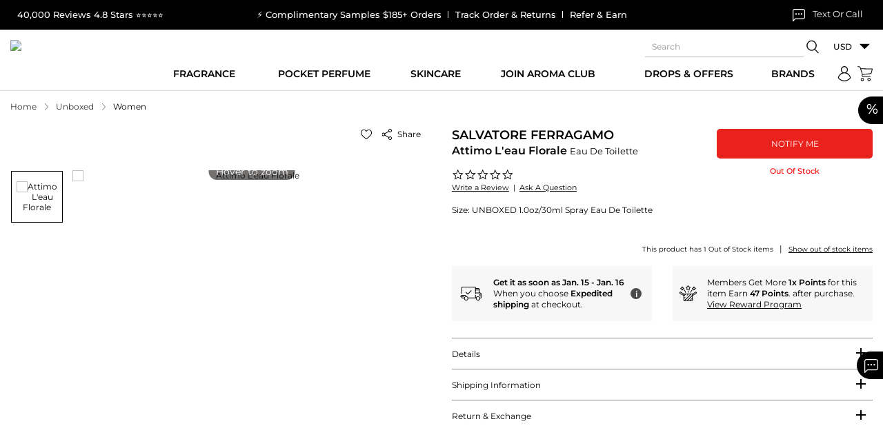

--- FILE ---
content_type: text/css
request_url: https://static.maxaroma.com/public/css/core/detail.css?ver=1768213259
body_size: 6748
content:
.btn-addtocart.addtocart{background: #000; color: #fff;}
.btn-addtocart.addtocart:hover{background: #565656; color: #fff;}
.soldout .btn-addtocart {background: #EA221D; color: #fff;}

.dtl_large_man{position:relative;}
.dtl_large_deals{-webkit-transform:translate3d(-50%,0,0);transform:translate3d(-50%,0,0);background-color:#ea221d;color:#fff;text-transform:uppercase;font-size:12px;padding:4px 2px 4px 7px;position:absolute;bottom:0px;left:50%;font-weight:600;}
.dtl_large_deals:before{content:"";position:absolute;right:-11px;top:0px;width:0;height:0;border-style:solid;border-width:23px 11px 0 0px;border-color:#ea221d transparent transparent transparent;}
.dtl_large_man #video.product-img{height: 333px;}
@media (max-width:767px){.dtl_large_man{padding-bottom:20px;}.dtl_large_deals{bottom:30px;}}
@media (max-width:479px){.dtl_large_deals{bottom:25px;} .btn-addtocart{padding: 14px 11px 13px;}}

#sort_website_stockcheck{font-size: 12px; text-align: center;}
#psort_dealproducts{text-align: center; display: flex; min-height: 60px; padding-bottom: 10px;}

.share-deal{text-align:right;padding-right:30px; position: absolute; right: 0; top: 0px;z-index:9;}
.share-deal a{font-size:12px;line-height:15px;}
@media (min-width:1200px){.dtl_prinfo_left{padding-right: 30px;} }
@media (min-width:1025px){.dtl_prinfo_left{float:left;width:calc(100% - 230px);}.dtl_prinfo_right{float:right;width:226px; padding-bottom: 20px;}}
@media (max-width:1024px){#sort_website_stockcheck{text-align: left;}.dtl_prinfo_right{padding-top:15px; padding-bottom:15px;} .dtl_prinfo_right .dtl_rbtn{position: relative; padding-left: 115px;} .dtl_prinfo_right .dtl_rbtn .qty-input{position: absolute;
    left: 0; top: 0;} .dtl_rbtn.Notify-rbtn{padding-left: 0!important;} }
@media (max-width:767px){.dtl_prinfo_right .dtl_rbtn{padding-left: 110px;} .dtl_prinfo_left .dtl_name .dtl-offermob{display: inline-block; padding-left: 5px; padding-bottom: 0;} #productimgicon_manufacture_detail{margin-top: 15px;}.dtl_prinfo_right{padding-top: 0; padding-bottom:0px;} .share-deal{display: flex; padding-right: 15px;} .share-deal #emailafriend{font-size: 0; display: inline-block; margin-left: 10px!important;}}

.dtl-vslider{position: relative; padding-left: 90px; display: block;}
.dtl-vslider .slider-banner-image{text-align: center;}
.dtl-vslider .slider-banner-image>img{aspect-ratio: 1 / 1; width: 100%; height: auto; max-height: 600px; object-fit: cover; display: inline-block;}
.dtl-vslider .slider-nav {width: 77px; height: 600px; overflow: hidden; position: absolute; left: 0; top: 0; }
.dtl-vslider .slider-nav .thumbnail-image .thumbImg{border: solid 1px transparent; margin-bottom: 10px; text-align: center; padding: 5px; height: 75px; display: flex; flex-wrap: wrap; align-items: center; justify-content: center; }
.dtl-vslider .slider-nav .slick-current .thumbnail-image .thumbImg{border: solid 1px #000;}
/*.dtl-vslider .zoom_img{aspect-ratio: 4 / 5;height: auto;width: 100%;display: block;object-fit: cover;}
.dtl-vslider .zoom_img img{width:400px;height:500px;}*/

@media(max-width: 991px){
	.dtl-vslider{padding-left: 0; text-align: center;}
	.dtl-vslider .slider-nav{position: relative; height: initial; padding: 0 30px; margin: 10px auto 0;  width: initial; display: inline-block;}
	.dtl-vslider .slider-nav .slick-list{display: none;}
	.dtl-vslider .slider-nav .slick-dots>li>button:before{width: 5px; height: 5px;}
	.dtl-vslider .slider-nav .slick-arrow{width: 15px!important; height: 15px!important; padding: 0; margin-top: 3px;}
	.dtl-vslider .slider-nav .slick-arrow svg{width: 10px; height: 10px;}
	.dtl-vslider .slider-nav .slick-arrow .svg-slick-left{  transform: rotate(-180deg);}
}

.dtl_name h1,.dtl_name h2{line-height:18px; font-size: 18px; font-weight: 600; padding-bottom: 5px; text-transform: uppercase;}
.dtl_name div{font-weight:700;font-size:16px;line-height:18px;}
.dtl_name div>a{font-weight:600;text-decoration:underline;}
.dtl_name div>a:hover{text-decoration:none;}
.dtl_addrview{color:#000;font-size:11px;padding-top:16px; padding-bottom: 10px; display: flex; flex-wrap: wrap; align-items: center; column-gap: 10px; row-gap: 10px;}
.dtl_addrview .yotpo .text-m {font-size: 13px; line-height: 20px; margin-left: 5px; font-weight: 500; }
.dtl_addrview .rating{vertical-align:middle;}
.dtl_addrview a{color:#000;font-size:11px;text-decoration:underline;}
.dtl_addrview a:hover{text-decoration:none;}
#prd_review a{margin-left: 5px;}
.dtl_itemid{font-size:12px;padding-bottom:8px;}
.dtl_salestext{font-size:14px;line-height:28px;padding-top:5px; position: relative;}
.dtl_salestext a{position: relative; top: -2px;}
.dtl_salestext .pdetail_dealprice+a{position: relative; top:-2px;}
.dtl_salestext .pdetail_dealprice{color: #ff0000; font-size: 14px; display: inline-block;}
.dtl_salestext .yousave-dtl {font-size: 11px; display: inline-block; padding-left: 10px; position: relative; top: -2px;}
.dtl_salestext .text-red strike{display: inline-block; margin-right:10px; font-weight: 500; color: #000;}
.dtl_salestext span{font-size:9px;display:block;line-height:16px;}
.dtl_salestext span.greentext{color:#24a82a; }
.dtl_rbtn .sms_text{font-weight:600;display:block;text-align:center;padding-bottom: 5px;color:#ec040f;font-size:11px;line-height:12px;}
.dtl_rbtn .btn-checkout{padding-left:0px;padding-right:0px;}
.dtl_exp_sip-main{display:inline-block;width:100%;}
.dtl_exp_sip{display: flex; align-items: center; min-height: 80px; position:relative;font-size:12px;padding:0px 15px 0px 60px;line-height:1.4;margin-top:10px; background: #F7F7F7;}
.dtl_exp_sip-main .col-lg-6:last-child .dtl_exp_sip{padding-left: 50px;}
.dtl_exp_sip .icon{position:absolute;left:10px;margin:0 auto;}
.dtl_rbtn .text-red{display: block; text-align: center; font-weight: 500; font-size: 11px; padding-top: 3px!important;}
.dtl_exp_sip .max_qttable{width: 16px;}
.dtl-offermob{color: #EA221D; text-transform: capitalize; display:block; text-align: center; font-weight: 700; font-size:12px; padding-bottom: 5px;}
.dtl_prinfo_right .btn-addtocart.addtocart{margin-bottom: 15px;}
.titles{font-size: 12px; padding-top: 5px;}
@media(max-width: 767px){
	.dtl_addrview{padding-top:10px; padding-bottom: 5px;}
	.dtl_exp_sip .max_qttable .tables{margin-top: 5px;}
	/* .dtl_exp_sip .max_qttable .tables:before,.dtl_exp_sip .max_qttable .tables:after{display: none;} */
	.dtl_exp_sip .max_qttable a{position: relative;}
	.dtl_exp_sip .max_qttable:hover a:before{content: ""; display: inline-block; position: absolute; border-left: 10px solid transparent; border-right: 10px solid transparent; border-bottom: 8px solid #e7e7e7; right: -2px; bottom: -6px;}
	.dtl_exp_sip .max_qttable:hover a:after {content: ""; display: inline-block; position: absolute; border-left: 9px solid transparent; border-right: 9px solid transparent; border-bottom: 7px solid #fff; right: -1px; bottom: -6px; }

	.dtl-imgbot-mob .dtl_name,.dtl-imgbot-mob .dtl_addrview{display: none;}
	.dtl-offermob{font-size: 12px; padding-bottom: 3px;}
	.dtl_prinfo_right .btn-addtocart.addtocart{margin-bottom:5px;}
	.dtl_salestext .text-red strike{margin-right: 15;}
	.dtl_salestext .yousave-dtl{padding-left: 5px;}
}
@media(max-width: 439px){
	.dtl_addrview .yotpo.bottomLine{width: 100%;}
}

.dtl_after_chase{padding:24px 0px 22px 52px;}
.dtl_size{padding-bottom:15px; padding-top: 5px;}
.dtl_size>.titles{font-size:12px;line-height:20px;}
.dtl_size .ul_col{margin-left:-5px;margin-right:-5px;display:flex;flex-wrap:wrap;}
.dtl_size .ul_col:after{display:table;clear:both;content:"";}
.dtl_size .ul_col>li{padding:0px 5px;margin:5px 0;float:left;width:33.3%; }
.dtl_size .ul_col>li>a{position:relative;border:2px solid #E2E2E2; border-radius: 5px; background-color:#fff;padding:10px;display:table;width:100%;float:left;height:100%;min-height:58px;}
.dtl_size .ul_col>li:hover a, .dtl_size .ul_col>li.active a{border:2px solid #000;color:#000;}
.dtl_size .ul_col>li>a>span{display:table-cell;vertical-align:middle;}
.dtl_size .ul_col>li>a>span p{font-size: 12px!important; margin: 0!important;}
.dtl_size .ul_col>li>a strong{font-weight: 400;}
.dtl_size .thumb{width:35px;height:35px;}
.dtl_size .info{font-size:12px;padding-left:8px; line-height: 16px;}
.dtl_size .ul_col>li .dtl_salestext{display: block; /*padding-top: 5px;*/ padding-top: 0px; }
.dtl_size .ul_col>li .dtl_salestext span{font-size: 10px; line-height: 16px;}
body .dtl_size .ul_col>li .thumb .sv-topdeal{width: 15px; height: 15px; left: 3px; right: auto; top: 4px; }
.dtl_size .ul_col>li .thumb .sv-topdeal,.dtl_size .ul_col>li .thumb .sv-sale{position: absolute; top: 5px; left: 5px; width: 60PX;}


.stockitem{text-align:right;}
.stockitem a{font-size:10px;}
.stockitem a strong{font-weight: normal;}
.svg-newgift{margin:-7px 0 0 0;}
.tab_scroll{max-height:250px;overflow:auto;}
#dtl_tab{margin:25px 0 50px!important;min-height:170px;transition: opacity 0.3s ease-in-out;}
#dtl_tab h6{font-size:14px;font-weight:600;text-transform:uppercase;line-height:1.4;}
#dtl_tab h2.resp-accordion{font-size: 12px; display:block;position:relative; font-weight:400; display: block; border: none; border-top: solid 1px #878787; padding: 15px 15px 15px 0; color: #000; text-transform: none;}
#dtl_tab h2.resp-accordion.resp-tab-active{font-weight: 600;}
#dtl_tab .resp-tab-content{padding: 10px 0 20px 0; font-size: 14px; margin-right: 10px;}
#dtl_tab p{font-size:11px;font-weight:normal;line-height:18px;}
#dtl_tab .resp-tabs-list{display: none;}
#dtl_tab .static-inner .arrow-bullet li{font-size: 11px; line-height: 14px;}
#dtl_tab .prdetail-tab th, #dtl_tab .prdetail-tab td{border:0px;text-align:left; font-size: 11px;}
#dtl_tab .prship-tab th{background:#f6f6f6;vertical-align:top;}
#dtl_tab .prship-tab th, #dtl_tab .prship-tab td{border-right:1px solid #ddd;}
#dtl_tab .prdetail-tab tr:nth-child(even) {background-color: #F7F7F7;}
#dtl_tab .prship-tab .ship-method{max-width:700px;}
#dtl_tab .prship-tab .ship-method th{background:#fff;}
#dtl_tab .prship-tab .ship-method th, #dtl_tab .prship-tab .ship-method td{border-right:0;padding-left:0;}
#dtl_tab .list-number{font-size: 14px;}
#dtl_tab h4{font-size: 14px;}
#dtl_tab .resp-tab-content h3{font-size: 12px; text-transform: none; font-weight: 500; margin-bottom: 5px;}
#dtl_tab .resp-tab-content h2{font-size: 12px; text-transform: none; font-weight: 500;}
#dtl_tab .resp-tab-content ul.arrow-bullet{padding-bottom: 0;}
#dtl_tab .resp-tab-content ul.arrow-bullet li:before{width: 10px; height: 10px; background-size: 10px; top: 2px;}
#dtl_tab .resp-tab-content h3.mt-4{margin-top: 10px!important;}
#dtl_tab .resp-tab-content h2.mb-2{margin-bottom: 10px!important;}
#dtl_tab .resp-tab-content span b{margin-bottom: 5px; display: inline-block;}
#dtl_tab .resp-tabs-container .resp-accordion:before,.resp-tabs-container .resp-accordion:after{position:absolute;content:"";background:#000;}
#dtl_tab .resp-tabs-container .resp-accordion:before{width:14px;height:2px;right:10px;top:20px;}
#dtl_tab .resp-tabs-container .resp-accordion:after{width:2px;height:14px;right:16px;top:14px;}
#dtl_tab .resp-tabs-container .resp-accordion.resp-tab-active:after{display:none;}
@media(max-width: 767px){.dtl_size{padding-bottom: 5px;} }

.prd-dtl-story .prd-story-text{max-width: 600px; margin: 0 auto; }
.prd-dtl-story .prd-story-text h4{font-size: 16px; padding: 20px 0 25px; text-transform: none;}
.prd-dtl-story p{line-height: 20px;}
@media(max-width: 575px){.prd-dtl-story .prd-story-text h4{font-size: 14px; padding: 15px 0;} }

.review-lt{background: #fff; padding:10px 30px 30px; margin-top: 5px; font-size: 12px;}
.dtl_rview{background-color:#f6f6f6;margin-top:30px; padding: 70px 0;}
.dtl_rview .main-heading h3 span,.dtl_rview .main-heading .viewall{background: #f6f6f6;}
.dtl_rview_form .hd{font-size:24px;text-transform:uppercase;text-align:center;padding-bottom:8px;}
.dtl_rview_form .btn-primary{float:right; display: flex; justify-content: center; align-items: center; max-width: 190px;}
.dtl_rview_form .btn-primary svg{margin-right: 5px; height: 16px; width: 16px; float: right;}
.dtl_rview_list{line-height:20px;font-size:12px; padding-top: 30px;}
.dtl_rview_list p{margin-bottom:10px;}
.dtl_rview_list p:last-child{margin-bottom:0px;}
.dtl_rview_list .rating{height:17px;margin-top:4px;margin-bottom:17px;}

@media(max-width: 1024px){.dtl_rview{padding: 50px 0;}}
@media(max-width: 767px){
	.review-lt{padding: 5px 15px 20px; text-align: center; margin-top: 0;}
	.dtl_rview{margin-top: 15px;}
	.dtl_rview_list p{max-width: 280px; margin: 0 auto 10px;}
	.dtl_rview_list{padding-top: 10px; text-align: center;}
	.dtl_rview_form .viewall{display: none;}
}
@media(max-width: 575px){
	.dtl_rview{padding: 30px 0 40px;}
	.review-btn-s{display: flex; justify-content: center;}
	.dtl_rview .btn-primary{width: 220px; padding: 12px 15px 12px; max-width: initial;}
}


.dtl_rview_list a.rw-more{position: relative; color: #000; font-weight: 500; text-decoration: underline;}
.dtl_rview_list a.rw-more:hover{text-decoration: none;}
.review-rating-bar{max-width: 300px; margin: 0 auto;}
.rw-side{float: left; width: 15%; margin-top:5px; line-height: 14px; font-size: 12px; font-weight: 500;}
.rw-middle {margin-top:9px; float: left; width: 70%; }
.rw-bar-container {border: solid 1px #F7F7F7; width: 100%; background-color: #F6F6F6; text-align: center; color: white; }
.rw-bar{height: 5px; background-color: #000;}
.bar-5 {width: 60%;}
.bar-4 {width: 30%;}
.bar-3 {width: 10%;}
.bar-2 {width: 4%;}
.bar-1 {width: 15%;}
@media(max-width: 1024px){.review-rating-bar{float: left; max-width: 100%; width: 100%;} }
@media(max-width: 767px){.rw-side{width:20%;} .rw-middle{width: 60%;} }
@media(max-width: 575px){.review-rating-bar{float: none;} }

.ship-faq-tab  h5{margin-bottom:30px;font-weight:600;}
.ship-faq-tab h5 + h5{margin-bottom:20px;}
.ship-faq-tab ul li{position:relative;padding-left:20px;margin:15px 0;}
.ship-faq-tab ul li:before{content:"";position:absolute;left:0;top:3px;width:0px;height:0px;border-top:5px solid transparent;border-bottom:5px solid transparent;border-left:5px solid #000;}
.ship-cost-dlv h5{font-weight:600;text-transform:uppercase;}

@media (max-width:1199px){.dtl_size .ul_col>li{width:50%;}}
@media (max-width:991px){.dtl_size .ul_col>li{width:100%;}}

@media (min-width:768px) and (max-width:800px){.stockitem a.uppercase{font-size:10px;}}
@media (max-width:767px){
	.dtl_size .ul_col>li{width: 50%;}
	.mob-dtl_rbtn{position:fixed;bottom:0;left:0;width:100%;background:#fff;padding:15px 15px 15px;z-index:9;-webkit-box-shadow:0px -2px 5px 0px rgba(0,0,0,0.21);-moz-box-shadow:0px -2px 5px 0px rgba(0,0,0,0.21);box-shadow:0px -2px 5px 0px rgba(0,0,0,0.21);}
	.mob-dtl_rbtn .dtl_rbtn .row.row5{width: 100%; margin: 0;}
	.mob-dtl_rbtn .dtl_rbtn .row.row5>[class*="col-"]{padding: 0;}

	.mob-dtl_rbtn .qtyse{display:flex;flex-wrap: wrap;align-items: stretch;width:100%;padding:6px 25px 6px 0px;}
	.mob-dtl_rbtn .qtyse>.d-md-none{flex:1 1 auto;width: 1%;min-width: 0; position: relative;}
	.dtl_prinfo_right .mob-dtl_rbtn .dtl_rbtn{padding-left:0px;}
	.dtl_prinfo_right .mob-dtl_rbtn .dtl_rbtn .qty-input{position:relative;display:inline-block;width:90px;left:auto;top:auto; margin-left:6px;}
  .dtl_prinfo_right .mob-dtl_rbtn .dtl_rbtn .qty-input .btn-number{position:absolute;height:45px; top: 0; padding:0;background:none;width:35px;font-size:24px;font-weight:400;color:#000;border:none;line-height:38px;z-index:0;cursor:pointer;text-align:center;}
  .dtl_prinfo_right .mob-dtl_rbtn .dtl_rbtn .qty-input .btn-number::before,
	.dtl_prinfo_right .mob-dtl_rbtn .dtl_rbtn .qty-input .btn-number::after{ display:none;}
	.dtl_prinfo_right .mob-dtl_rbtn .dtl_rbtn .qty-input .btn-number.left-qty{left:0;}
  .dtl_prinfo_right .mob-dtl_rbtn .dtl_rbtn .qty-input .btn-number.right-qty{right:0;}
  .dtl_prinfo_right .mob-dtl_rbtn .dtl_rbtn .qty-input .form-control{width:100%;padding:5px 13px 5px;border:1px solid #000;}
  .MobileAddToCart {display:none;}

	.dtl_size + .dtl_size{margin-bottom:0;}
	.stockitem{text-align:left;}
	.dtl_name{margin-top:5px;}
	.stockitem a{display:inline-block;width:100%;}
	#dtl_tab{margin-top: 20px!important;}
	#dtl_tab .prdetail-tab table{max-width:100%;}
	#dtl_tab h6{margin-bottom:5px;}
	.prship-tab .responsive-table tr{border:none;margin-bottom:0;}
	.prship-tab .responsive-table td:before{width:40%;}
	.prship-tab .responsive-table td:last-child{border-bottom:none;}
	#dtl_tab .prship-tab th, #dtl_tab .prship-tab td{border-right:none;}
	.prship-tab .table{font-size:12px;}
	.mobile_paypal {display:none;}
}
.dtl_sticky{position:fixed;left:0px;right:0px;/*top:79px;*/bottom:0px; background-color:#fff;-webkit-box-shadow:0px 0px 5px 5px rgba(0,0,0,0.21);-moz-box-shadow:0px 0px 5px 5px rgba(0,0,0,0.21);box-shadow:0px 0px 5px 5px rgba(0,0,0,0.21);z-index:2;padding:15px 0px;z-index:99;}
.dtl_sticky .thumb{float:left;width:100px;}
.dtl_sticky .info{padding-left:115px;min-height:100px;font-family:'montserrat'; padding-top: 0px;}
.dtl_sticky .info_to{border-bottom:1px solid #ddd;padding-bottom:10px;position:relative;padding-right:288px;}
.dtl_sticky .name{font-size:16px;line-height:24px;font-weight:800;color:#000;display:block;}
.dtl_sticky .dtl_rbtn{position:absolute;right:0px;top:0px; display: flex; flex-wrap: wrap; align-items: center;}
.dtl_sticky .dtl_rbtn .qty-input{margin-bottom: 0; margin-right: 10px;}
.dtl_sticky .info_bo{padding-top:10px;}
.dtl_sticky .info_bo>a{display:inline-block;font-size:12px;font-weight:400;background-color:#F6F6F6;color:#000;padding:0px 15px;margin-right:3px;}
.dtl_sticky .free_sipping{font-size:11px;font-weight:600;float:right;padding-top:5px;}
.dtl_sticky_mob{position:fixed;left:0px;right:0px;top:79px;background-color:#fff;-webkit-box-shadow:0px 5px 5px 0px rgba(0,0,0,0.21);-moz-box-shadow:0px 5px 5px 0px rgba(0,0,0,0.21);box-shadow:0px 5px 5px 0px rgba(0,0,0,0.21);z-index:99;padding:5px 0px;}
.dtl_sticky_mob .container{padding-left:3px;padding-right:3px;}
.dtl_sticky_mob ul{margin:0px;padding:0px;list-style:none;display:table;width:100%;}
.dtl_sticky_mob ul>li{display:table-cell;padding:0px 3px;}
.dtl_sticky_mob ul>li>a{display:block;text-align:center;font-size:14px;font-weight:400;background-color:#F6F6F6;color:#000;padding:10px;}

#productBottomsticky .dtl_salestext a{top: 0px;}
@media (max-width:1024px){
.dtl_sticky .thumb{width:70px;}
.dtl_sticky .info{padding-left:80px;min-height:80px;}
.dtl_sticky .info_to{padding-right:245px;}
.dtl_sticky .name{font-size:16px;line-height:19px;padding-bottom:2px;}
.dtl_sticky .save_text{font-size:12px;line-height:19px;}
.dtl_sticky .info_bo{padding-top:10px;}
.dtl_sticky .info_bo>a{font-size:12px;padding:5px;margin-right:0px;}
.dtl_sticky .btn-addtocart{padding-left:15px;padding-right:15px;}
}
@media (max-width:479px){.dtl_sticky_mob{top:56px;} .dtl_sticky_mob ul>li>a{font-size:12px;} }
@media (max-width:358px){.mob-dtl_rbtn{padding: 10px;} }

/*Quickview popup*/
#ProductQuickViewPopup.modal{padding-top:0px;}
#ProductQuickViewPopup .dtl_prinfo_left,#ProductQuickViewPopup .dtl_prinfo_right{width:100%;}
#ProductQuickViewPopup .dtl_rbtn .input-group.qty-input{position:absolute;left:0px;top:0px;width:100px;display:inline-block;}
#ProductQuickViewPopup .dtl_rbtn{padding-left:120px;max-width:100%; position: relative;}
#ProductQuickViewPopup .dtl_rbtn .row.row5 .col-6.col-md-12{max-width:50%!important;}
#ProductQuickViewPopup .dtl_rbtn .row.row5 .col-6.col-md-12 .dtl_cart{padding-top: 0!important;}
#ProductQuickViewPopup .dtl_size .ul_col>li{width:50%;}
#ProductQuickViewPopup .dtl_salestext{padding-bottom: 5px;}
#ProductQuickViewPopup .ul_col .info .dtl_salestext{padding-bottom: 0;}

.dtl_prinfo_right .countdown-row .countdown-section{font-size: 11px; font-weight: 700; text-align: center;}
.dtl_prinfo_right .countdown-row .countdown-section .countdown-amount{font-size: 16px; width: 40px; height: 40px; line-height: 40px;}
.dtl_rbtn .qty-input{width: 100px; margin: 0 auto; display: flex; align-items: center; margin-bottom: 10px;}
.dtl_rbtn .qty-input .btn-number{background: #F7F7F7; border-radius: 5px; width: 25px; height: 25px; position: relative; font-size: 0;}
.dtl_rbtn .qty-input .form-control{border: none; width: 40px; padding: 5px; font-weight: 500;}
.dtl_rbtn .left-qty.btn-number:before,.dtl_rbtn .right-qty.btn-number:after,.dtl_rbtn .right-qty.btn-number:before{position:absolute;content:"";background:#000;}
.dtl_rbtn .left-qty.btn-number:before,.dtl_rbtn .right-qty.btn-number:before{width: 14px; height: 2px; right: 5px; top: 12px;}
.dtl_rbtn .right-qty.btn-number::after{width: 2px; height: 14px; right: 11px; top: 6px;}
.dtl_rbtn .greentext {font-size: 11px; color: #000;}
.clrgreen { color:#029e57 !important; font-weight: bold; }
@media(max-width: 1024px){.dtl_rbtn .qty-input{margin: 0;} }

.max_spcart .max_qttable { right:40px; }
.max_qttable {display: inline-block; position: relative; vertical-align: top; top: 0px; margin-left: 2px;}
.dtl_exp_sip .max_qttable a {background: #4c4c4c; text-decoration: none; color: #fff; height: 16px; width: 16px; font-weight: 600; font-size: 12px;  font-family: 'montserrat'; line-height: 18px; text-align: center; display: block; -webkit-border-radius: 50%; -moz-border-radius: 50%; border-radius: 50%; }
.max_qttable .tables {font-size: 12px; line-height:22px; display:none; position:absolute; right: -11px; top: 23px; width: 350px; padding: 10px; z-index:99; border: 1px solid #e7e7e7; background: #fff; -webkit-box-shadow: 0px 7px 20px rgba(0,0,0,.2); -moz-box-shadow: 0px 7px 20px rgba(0,0,0,.2); box-shadow: 0px 7px 20px rgba(0,0,0,.2); -webkit-border-radius: 5px; -moz-border-radius: 5px; border-radius: 5px; }
.max_qttable .tables:before{ content:""; display:inline-block; position:absolute; border-left:10px solid transparent; border-right:10px solid transparent; border-bottom:8px solid #e7e7e7; right:7px; top:-8px; }
.max_qttable .tables:after{ content:""; display:inline-block; position:absolute; border-left:9px solid transparent; border-right:9px solid transparent; border-bottom:7px solid #fff; right:8px; top:-7px; }
/* .max_qttable:hover .tables { display: block; } */
.max_qttable table{border:0px;width:100%;border-collapse:0px;border-spacing:0px;text-align:left;}
.max_qttable table th, .max_qttable table td { padding:3px 0px;}
.max_qttable table th{color:#2d2d2d;}
.max_qttable table td{color:#929292;}
.max_qttable u {text-decoration: none!important; }

afterpay-placement{margin: 10px 0 6px!important;}
.prd-bot-space .footer-bottom{padding-bottom: 180px!important;}

@media(max-width: 767px){
	.max_qttable{position: initial;}
	.prdetail .shipsection .block-min{position:relative;}
	.max_qttable .tables{width:auto;top:53px;left:0;right:0;}
	.max_qttable .tables:before{right:12px;}
	.max_qttable .tables:after{right:12px; }
	/* .max_qttable .tables{width: auto; top: 100%; left: 0; right: 0;}
	.max_qttable .tables:before{    top: -9px; left: 0; right: -65px; width: 17px; margin: 0 auto;}
	.max_qttable .tables:after{top: -7px; width: 3px; left: 0; right: -66px; margin: 0 auto; } */
	.prd-bot-space .footer-bottom{padding-bottom: 150px!important;}
	.dtl_itemid{padding-bottom: 0;}
	.titles{padding-top:15px;}
	.dtl_salestext{padding-top: 13px;}
	afterpay-placement{margin: 2px 0 0px!important;}
}

#SpecialPriceSort {padding-top: 5px;}
#SpecialPriceSort h4 {font-size: 11px; font-weight: 600; padding-bottom: 10px; text-transform: uppercase; }
#SpecialPriceSort .table{font-size:11px;}
@media(max-width: 767px){
	#SpecialPriceSort{padding-top: 15px;}
	#SpecialPriceSort .table{margin-bottom: 5px;}
}

#prodetail ol,#prodetail ul{list-style: auto; padding-left: 18px; font-size: 12px; line-height: 14px; padding-bottom: 15px;}
#prodetail ul{list-style: disc;}

#dtl_tab .resp-tab-content{max-height:340px;-webkit-overflow-scrolling:touch;overflow:auto;padding-right:15px; padding-bottom: 0; margin-bottom: 20px;}
#dtl_tab .resp-tab-content::-webkit-scrollbar{width:2px;-webkit-appearance:none;position:relative;right:-2px;background-color:#f4f4f4;}
#dtl_tab .resp-tab-content::-webkit-scrollbar-track{}
#dtl_tab .resp-tab-content::-webkit-scrollbar-thumb{background:#000000}
@-moz-document url-prefix() {#dtl_tab .resp-tab-content::-webkit-scrollbar{width:3px;-webkit-appearance:none}}

@media(min-width: 1368px){.prd-dtl-video{margin-top: 20px;} }
.cover-spin {width:40px; left:0;right:0;top:0;bottom:0; z-index:9999; margin: 0 auto; }
@-webkit-keyframes spin {from {-webkit-transform:rotate(0deg);} to {-webkit-transform:rotate(360deg);} }
@keyframes spin {from {transform:rotate(0deg);} to {transform:rotate(360deg);} }
.cover-spin::after {content:''; display:block; left:48%;top:40%; width:40px;height:40px; border-style:solid; border-color:black; border-top-color:transparent; border-width: 4px; border-radius:50%; -webkit-animation: spin .8s linear infinite; animation: spin .8s linear infinite; }

.prd-dtl-video video{object-fit: cover;}
.prd-dtl-video .fullscreen{position: relative;}
@media(min-width: 1368px){.prd-dtl-video{margin-top: 20px;} }
@media(max-width: 767px){
	.prd-dtl-video .video-full{padding-bottom: 56.25%;}
}
#product_descriptionmobilepart .dtl_salestext {display:none;}
/*2-April-2025*/
/*.home_banner.dtl-reviewsl{padding: 80px 0 20px;}*/
.home_banner.dtl-reviewsl .yotpo-reviews-carousel-widget-container{width: 100%; margin: 0;}
.home_banner.dtl-reviewsl .yotpo-reviews-carousel-header-container{position: relative; height: 30px; margin-bottom: 20px; display: flex; align-items: center; justify-content: center; }
.home_banner.dtl-reviewsl .yotpo-reviews-carousel-header-container:before {content: ""; background: #ddd; height: 1px; position: absolute; left: 0; right: 0; top: 50%; -webkit-transform: translate3d(0%,-50%,0); transform: translate3d(0%,-50%,0); }
.home_banner.dtl-reviewsl .yotpo-reviews-carousel-header{text-transform: capitalize; font-size: 14px; color: #000!important; font-size: montserrat,sans-serif!important; font-weight: 400!important; background: #fff; display: inline-block; position: relative; padding: 0 10px; line-height: 18px; }
.home_banner.dtl-reviewsl .yotpo-reviews-carousel-bottomline-seo{margin-bottom: 20px;}
/*.home_banner.dtl-reviewsl .glide__slides{gap: 20px;}*/
/*.home_banner.dtl-reviewsl .glide__slides .glide__slide{margin: 0!important;}*/
.home_banner.dtl-reviewsl .review-title{font-family: montserrat,sans-serif!important; margin-top: 15px; font-size: 14px;}
.home_banner.dtl-reviewsl .reviews-carousel-card-container{min-height: 230px;}
.home_banner.dtl-reviewsl .reviews-carousel-card-review-content-container{margin-top: 0px; min-height: 60px;}
.home_banner.dtl-reviewsl .reviews-carousel-card-review-content-container p{font-family: montserrat,sans-serif!important; height: auto; line-height: 20px;}
.home_banner.dtl-reviewsl .glide__arrow--left{left: -8px;}
.home_banner.dtl-reviewsl .glide__arrow--right{right: -8px;}
.home_banner.dtl-reviewsl .reviews-bottomline-total-reviews {line-height: 15px; font-size: 14px; }
.home_banner.dtl-reviewsl .yotpo-star-container svg{width: 16px; height: 16px;}
.home_banner.dtl-reviewsl .yotpo-reviews-carousel-reviews-by-yotpo-seo{width: 100%!important;}
.home_banner.dtl-reviewsl .review-product-name,.home_banner.dtl-reviewsl .reviewer-status-text,.home_banner.dtl-reviewsl .review-date{color: #333;}

@media(max-width: 1024px){
	.home_banner.dtl-reviewsl{padding-top: 40px;}
	.home_banner.dtl-reviewsl .review-content.review-content-mobile-mode{font-size: 14px;}
}

@media(max-width: 767px){
	.home_banner.dtl-reviewsl .reviews-carousel-card-container.reviews-carousel-card-mobile-mode{padding: 15px;}
}


/* 05-Jun-2025 detail page thirdparty CSS Start */
.yotpo .yotpo-pager .yotpo-page-element{display:flex;align-items:center;justify-content:center;width:18px;height:18px;font-size:14px;}
/* 05-Jun-2025 detail page thirdparty CSS End */

/*#estreamly_iframe_container_1748437051589, .estreamly{margin:60px 0 0 0; height:470px!important;}
@media(max-width: 767px){#estreamly_iframe_container_1748437051589, .estreamly{margin:25px 0 0 0;}}*/

/* PDP Page Badge */
.pdp_badge{background: #D4AF37;
	background:linear-gradient(180deg,rgba(212, 175, 55, 1) 0%, rgba(231, 200, 115, 1) 50%, rgba(212, 175, 55, 1) 100%);
	/*background:linear-gradient(180deg,rgba(110, 110, 110, 1) 0%, rgba(50, 50, 50, 1) 50%);*/
	/*background:linear-gradient(180deg,rgba(210, 0, 0, 1) 0%, rgba(143, 1, 1, 1) 50%);*/
	min-height: auto; padding:5px; border-radius:5px; width:max-content;}
.dtl_salestext .pdp_badge span{font-size:12px; font-weight:500; text-transform:uppercase; margin:0 auto; padding:0 10px 0 5px;}
/* PDP Page Badge */